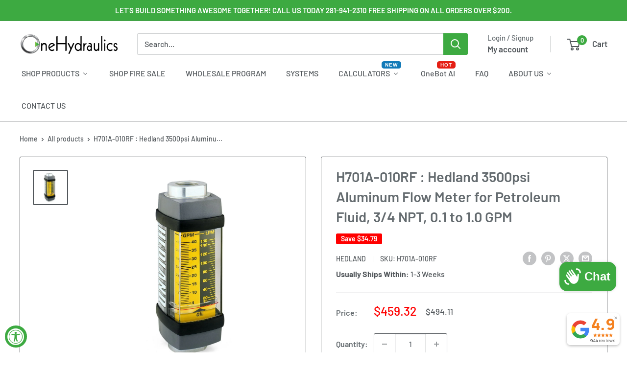

--- FILE ---
content_type: text/css
request_url: https://www.onehydraulics.com/cdn/shop/t/57/assets/boost-sd-custom.css?v=1769233255502
body_size: -639
content:
/*# sourceMappingURL=/cdn/shop/t/57/assets/boost-sd-custom.css.map?v=1769233255502 */


--- FILE ---
content_type: text/javascript
request_url: https://cdn.shopify.com/extensions/019b2283-ae9e-7145-80ad-0641220b34dc/shopify-app-node-73/assets/getBubbleIcon.js
body_size: 4752
content:
function getBubbleIcon(bubbleIcon, bubbleIconColor) {
    switch (bubbleIcon) {
      case "default":
        return `<div>
              <svg
                width="20px"
                height="20px"
                xmlns="http://www.w3.org/2000/svg"
                x="0px"
                y="0px"
                viewBox="0 0 24 24"
              >
                <rect
                  id="Rectangle_3"
                  data-name="Rectangle 3"
                  width="24"
                  height="24"
                  fill="none"
                />
                <path
                  id="Rectangle"
                  d="M12,4V0l8,7-8,7V10S0,9.069,0,14.737C0,3.4,12,4,12,4Z"
                  transform="translate(2 5)"
                  fill="none"
                  stroke="${bubbleIconColor}"
                  strokeMiterlimit="10"
                  strokeWidth="1.5"
                />
              </svg>
            </div>`;
      case "upper-arrow":
        return `<div>
              <svg
                width="20px"
                height="20px"
                xmlns="http://www.w3.org/2000/svg"
                x="0px"
                y="0px"
                viewBox="0 0 512 512"
              >
                <g>
                  <path
                    d="M89.4,487.3c111.2,0,221.7,0,333.5,0c0-111.7,0-223.2,0-336.6c-38.8,0-78.3,0-118.8,0c0-7.8,0-13.7,0-20.9
                  c46.5,0,92.8,0,140.3,0c0,125,0,250.5,0,377c-125.1,0-250.5,0-376.8,0c0-125.6,0-251,0-377.4c45.8,0,91.1,0,137.6,0
                  c0,6.5,0,12.8,0,20.3c-38.4,0-76.5,0-115.8,0C89.4,262.9,89.4,374.7,89.4,487.3z"
                    fill="${bubbleIconColor}"
                  />
                  <polygon
                    points="339.5,87.9 256.9,5.1 174,87.9 187.2,101.1 247.5,40.8 247.5,338.3 266.2,338.3 266.2,40.8 326.3,101 	"
                    fill="${bubbleIconColor}"
                  />
                </g>
              </svg>
            </div>`;
      case "right-arrow":
        return `<div>
              <svg
                width="20px"
                height="20px"
                viewBox="0 0 512 512"
                xmlns="http://www.w3.org/2000/svg"
              >
                <path
                  fill="${bubbleIconColor}"
                  d="M158,336.7C198.2,161.7,352.9,130,352.9,130V71l124,117.6l-124,118.6v-59C352.9,248.1,243.6,245.1,158,336.7z M363.1,344.8 v37.6H94.6V184.8H198c13.6-13.9,33.7-33.2,47.4-42.9H51.7v283.5H406V305.4L363.1,344.8z"
                />
              </svg>
            </div>`;
      case "connected":
        return `<div>
              <svg
                width="20px"
                height="20px"
                viewBox="0 0 512 512"
                xmlns="http://www.w3.org/2000/svg"
              >
                <path
                  fill="${bubbleIconColor}"
                  d="M391.7,328.9c-22.7,0-42.9,10.8-55.8,27.4l-148.2-77c2.1-6.6,3.2-13.6,3.2-20.9c0-7.6-1.2-15-3.5-21.8l149.1-80.1
    c12.9,16.2,32.8,26.7,55.2,26.7c39,0,70.5-31.6,70.5-70.5c0-39-31.6-70.5-70.5-70.5s-70.5,31.6-70.5,70.5c0,7.6,1.2,15,3.5,21.8
    l-149.1,80.1c-12.9-16.2-32.8-26.7-55.2-26.7c-39,0-70.5,31.6-70.5,70.5c0,39,31.6,70.5,70.5,70.5c22.7,0,42.9-10.8,55.8-27.4
    l148.2,77c-2.1,6.6-3.2,13.6-3.2,20.9c0,39,31.6,70.5,70.5,70.5s70.5-31.6,70.5-70.5C462.2,360.5,430.6,328.9,391.7,328.9z"
                />
              </svg>
            </div>`;
      case "double-arrow":
        return `<div>
              <svg
                xmlns="http://www.w3.org/2000/svg"
                x="0px"
                y="0px"
                viewBox="0 0 512 512"
                width="20px"
                height="20px"
              >
                <g>
                  <path
                    fill="${bubbleIconColor}"
                    d="M468.4,219.3L432.6,58c-0.9-3.9-5-6.2-8.8-4.8L266.3,112c-5.1,1.9-5.8,8.9-1.2,11.8l39.2,24.5l-41.8,78.9
              c-2.8,5.3-10.3,5.3-13.1,0l-41.8-78.9l39.2-24.5c4.7-2.9,3.9-9.9-1.2-11.8L88.2,53.3c-3.8-1.4-7.9,0.8-8.8,4.8L43.6,219.3
              c-1.2,5.3,4.2,9.7,9.1,7.5l41.2-18.1l60.2,113.6c18.3-36.6,56.2-61.8,100-61.8c45.2,0,84.1,26.8,101.7,65.4l62.2-117.3l41.2,18.1
              C464.2,229,469.6,224.6,468.4,219.3z"
                  />
                  <circle
                    fill="${bubbleIconColor}"
                    cx="254.2"
                    cy="372.2"
                    r="87"
                  />
                </g>
              </svg>
            </div>`;
      case "circle":
        return `<div>
              <svg
                xmlns="http://www.w3.org/2000/svg"
                x="0px"
                y="0px"
                viewBox="0 0 512 512"
                width="20px"
                height="20px"
              >
                <g>
                  <path
                    fill="${bubbleIconColor}"
                    d="M152.2,339.1c-3.4-5.3-6.5-10.7-9.2-16.4c23.9-11.7,40.4-36.2,40.4-64.6c0-29.5-17.8-54.9-43.2-66c-8.8-3.8-18.5-6-28.7-6
                      c-1,0-2,0-3,0.1c-38.3,1.6-68.9,33.1-68.9,71.8c0,39.7,32.2,71.9,71.9,71.9c0,0,0.1,0,0.1,0c2.8,6.3,5.8,12.4,9.3,18.3
                      c31.9,55.2,91,92.8,158.9,94.3c-5-9.8-8.4-20.7-9.6-32.1C220.7,406.1,177.8,378.7,152.2,339.1z"
                  />
                  <path
                    fill="${bubbleIconColor}"
                    d="M472.4,254.3c0-37.2-10.8-71.9-29.5-101.1c-5.3,10.1-12.5,19-21.1,26.4c12.1,22.2,19,47.7,19,74.7c0,28.5-7.7,55.3-21,78.4
                      c-3.2,5.5-6.7,10.8-10.5,15.8c-12.8-11.9-30-19.2-48.9-19.2c-39.7,0-71.9,32.2-71.9,71.9s32.2,71.9,71.9,71.9s71.9-32.2,71.9-71.9
                      c0-8.9-1.6-17.4-4.6-25.3c4.6-5.4,8.9-11.1,12.9-17C460.7,328.9,472.4,293,472.4,254.3z"
                  />
                  <path
                    fill="${bubbleIconColor}"
                    d="M290.8,110.8c0,39.7,32.2,71.9,71.9,71.9c18.9,0,36.2-7.3,49-19.3c8.2-7.6,14.6-17.1,18.5-27.8c2.9-7.7,4.4-16.1,4.4-24.9
                      c0-39.7-32.2-71.9-71.9-71.9c-23.3,0-44,11.1-57.1,28.3c-7.1-0.8-14.3-1.3-21.6-1.3c0,0-0.1,0-0.1,0
                      c-72.6,0-135.6,41.3-167.1,101.6c11.3,0.7,22,3.4,31.7,7.8c25.5-43.5,71.3-73.7,124.3-77.4c3.7-0.3,7.3-0.4,11.1-0.4
                      c2.7,0,5.3,0.1,8,0.2C291.3,102,290.8,106.3,290.8,110.8z"
                  />
                </g>
              </svg>
            </div>`;
      case "gift-box":
        return `<div>
              <svg
                xmlns="http://www.w3.org/2000/svg"
                x="0px"
                y="0px"
                viewBox="0 0 512 512"
                width="20px"
                height="20px"
              >
                <g>
                  <rect
                    fill="${bubbleIconColor}"
                    x="109.8"
                    y="355.3"
                    width="104"
                    height="131.6"
                  />
                  <polygon
                    fill="${bubbleIconColor}"
                    points="93.3,262.4 93.3,331.3 213.7,331.3 213.7,262.4 223.3,221.3 102.9,221.3 	"
                  />
                  <polygon
                    fill="${bubbleIconColor}"
                    points="409.1,221.3 288.7,221.3 298.3,262.4 298.3,331.3 418.7,331.3 418.7,262.4 	"
                  />
                  <rect
                    fill="${bubbleIconColor}"
                    x="298.3"
                    y="355.3"
                    width="104"
                    height="131.6"
                  />
                  <path
                    fill="${bubbleIconColor}"
                    d="M367.3,185.3c6.5-3.4,12.1-8,16.7-13.6c4.5-5.4,7.8-11.6,9.9-18.3c2.1-6.7,2.9-13.7,2.3-20.7c-0.6-7.3-2.6-14.2-6-20.7
                      c-3.4-6.5-8-12.1-13.6-16.7c-5.4-4.5-11.6-7.8-18.3-9.9c-6.7-2.1-13.7-2.9-20.7-2.3c-7.3,0.6-14.2,2.6-20.7,6
                      c-2.4,1.2-5.5,3.2-9.8,6.9c2.4-8.3,2.9-13.2,2.9-16.6c0-7.3-1.4-14.4-4.3-21.1C303,51.8,299.1,46,294.1,41c-5-5-10.8-8.9-17.3-11.6
                      c-6.7-2.8-13.8-4.3-21.1-4.3c-7.3,0-14.4,1.4-21.1,4.3c-6.5,2.7-12.3,6.6-17.3,11.6c-5,5-8.9,10.8-11.6,17.3
                      c-2.8,6.7-4.3,13.8-4.3,21.1c0,3,0.4,7.3,2.2,14.2c-2.9-2.3-5.1-3.6-6.9-4.6c-6.5-3.4-13.5-5.4-20.7-6c-7-0.6-14,0.2-20.7,2.3
                      c-6.7,2.1-12.9,5.4-18.3,9.9c-5.6,4.6-10.2,10.3-13.6,16.7c-3.4,6.5-5.4,13.5-6,20.7c-0.6,7,0.2,14,2.3,20.7
                      c2.1,6.7,5.4,12.9,9.9,18.3c4.6,5.6,10.3,10.2,16.7,13.6c6.4,3.4,20.1,8.1,64.4,10.1c17.4,0.8,33.3,0.9,40.5,0.9c2.4,0,3.8,0,4.1,0
                      c0.5,0,1,0,1.6-0.1c0.5,0.1,1,0.1,1.6,0.1c0.2,0,1.7,0,4.1,0c7.2,0,23.1-0.1,40.5-0.9C347.3,193.3,360.9,188.6,367.3,185.3z
                      M212,164.7c-12.9-0.6-24-1.5-32.7-2.6c-13.9-1.8-18-3.7-18.7-4c-5.6-2.9-9.7-7.9-11.6-13.9c-1.9-6-1.3-12.4,1.6-18
                      s7.9-9.7,13.9-11.6c2.3-0.7,4.7-1.1,7.1-1.1c3.8,0,7.5,0.9,10.9,2.7c0.7,0.4,4.6,2.7,14,13.1c5.9,6.6,12.9,15.1,20.8,25.4
                      c2.7,3.6,5.4,7.1,7.9,10.5C221,165.1,216.5,164.9,212,164.7z M274.3,97.8c-3.1,8.3-7.4,18.5-12.9,30.2c-1.9,4.1-3.8,8.1-5.6,11.8
                      c-1.8-3.8-3.7-7.8-5.6-11.8c-5.5-11.7-9.8-21.9-12.9-30.2c-4.9-13.1-5.1-17.7-5.1-18.4c0-13,10.6-23.6,23.6-23.6
                      c13,0,23.6,10.6,23.6,23.6C279.4,80.2,279.1,84.7,274.3,97.8z M288.6,165.2c2.5-3.4,5.1-6.9,7.9-10.5c7.9-10.3,14.9-18.8,20.8-25.4
                      c9.4-10.4,13.3-12.7,14-13.1c3.4-1.8,7.2-2.7,10.9-2.7c2.4,0,4.8,0.4,7.1,1.1c6,1.9,11,6,13.9,11.6s3.5,12,1.6,18
                      c-1.9,6-6,11-11.6,13.9c-0.7,0.4-4.8,2.2-18.7,4c-8.8,1.1-19.8,2-32.7,2.6C297.2,164.9,292.7,165.1,288.6,165.2z"
                  />
                </g>
              </svg>
            </div>`;
      case "circle-inside":
        return `<div>
              <svg
                xmlns="http://www.w3.org/2000/svg"
                x="0px"
                y="0px"
                viewBox="0 0 512 512"
                width="20px"
                height="20px"
              >
                <g>
                  <circle
                    fill="${bubbleIconColor}"
                    cx="255"
                    cy="258.2"
                    r="61.6"
                  />
                  <path
                    fill="${bubbleIconColor}"
                    d="M488.4,264.6h-69h-27.8h-11.3c-6.1,0-11.2,4.4-12.2,10.4c-9.1,53.7-56,94.8-112.2,94.8c-25.1,0-48.9-8-68.9-23.2
                      c-11-8.4-27-6.5-35.4,4.5c-8.3,11-6.2,26.6,4.7,34.9c28.8,22.1,63.2,33.7,99.6,33.7c69.7,0,129.4-43.7,153-105.2h79.6V264.6z"
                  />
                  <path
                    fill="${bubbleIconColor}"
                    d="M255.8,142.2c25.3,0,49.2,8.1,69.2,23.4c11,8.4,27,6.6,35.4-4.4c8.3-10.9,6.3-26.5-4.6-35c-28.9-22.3-63.5-34.1-100-34.1
                      c-70.9,0-131.4,45.3-154.2,108.5H23.6v50h68.5h28.2h10.5c6.2,0,11.4-4.6,12.3-10.8C151,184.7,198.5,142.2,255.8,142.2z"
                  />
                </g>
              </svg>
            </div>`;
      case "cart":
        return `<div>
              <svg
                xmlns="http://www.w3.org/2000/svg"
                x="0px"
                y="0px"
                viewBox="0 0 377.73 377.73"
                width="20px"
                height="20px"
                fill="${bubbleIconColor}"
              >
                <g>
                  <path
                    d="M349.649,95.221c1.766-7.482,0.043-15.229-4.728-21.257c-4.771-6.028-11.916-9.485-19.603-9.485H87.487L76.729,19.226
                    C74.037,7.906,64.046,0,52.431,0c-1.942,0-3.896,0.23-5.807,0.686c-13.412,3.188-21.728,16.693-18.54,30.106l55.411,233.916
                    c2.677,11.343,12.683,19.262,24.333,19.262h177.489c11.65,0,21.655-7.919,24.331-19.258L349.649,95.221z M265.531,233.969H127.615
                    l-28.199-119.49h194.315L265.531,233.969z"
                  />
                  <circle cx="140.136" cy="342.742" r="34.989" />
                  <circle cx="254.701" cy="342.742" r="34.989" />
                </g>
              </svg>
            </div>`;
      case "circle-line":
        return `<div>
              <svg
                xmlns="http://www.w3.org/2000/svg"
                x="0px"
                y="0px"
                viewBox="0 0 512 512"
                width="20px"
                height="20px"
                fill="${bubbleIconColor}"
              >
                <g>
                  <g>
                    <g>
                      <path
                        d="M468.878,299.184c0.261-4.36,0.451-8.562,0.451-11.19c0-65.226-29.495-125.67-79.231-165.917
                        c-9.159-7.412-22.592-5.995-30.004,3.164c-7.412,9.159-5.995,22.592,3.164,30.004c39.83,32.231,63.404,80.541,63.404,132.75
                        c0,0.003,0,0.006,0,0.009c-47.129,0.002-85.329,38.203-85.329,85.333c0,47.131,38.202,85.333,85.333,85.333
                        S512,420.468,512,373.337C512,341.566,494.628,313.874,468.878,299.184z M426.667,416.003c-23.567,0-42.667-19.099-42.667-42.667
                        s19.099-42.667,42.667-42.667s42.667,19.099,42.667,42.667S450.234,416.003,426.667,416.003z"
                      />
                      <path
                        d="M64.037,266.15c11.49,2.606,22.918-4.596,25.523-16.087c11.392-50.23,45.124-92.391,90.585-114.986
                        c14.177,27.468,42.811,46.259,75.855,46.259c47.131,0,85.333-38.202,85.333-85.333S303.131,10.67,256,10.67
                        c-45.928,0-83.36,36.28-85.243,81.745C109.093,119.32,62.995,174.291,47.95,240.627C45.344,252.117,52.547,263.544,64.037,266.15
                        z M256,53.337c23.567,0,42.667,19.099,42.667,42.667S279.567,138.67,256,138.67c-21.121,0-38.642-15.344-42.054-35.491
                        c-0.037-0.224-0.076-0.448-0.12-0.671c-0.324-2.121-0.492-4.292-0.492-6.504C213.333,72.436,232.433,53.337,256,53.337z"
                      />
                      <path
                        d="M312.895,448.963c-18.068,6.395-37.225,9.7-56.903,9.7c-37.601,0-73.227-12.199-102.39-34.125
                        c10.713-14.262,17.065-31.989,17.065-51.201c0-47.131-38.202-85.333-85.333-85.333S0,326.205,0,373.337
                        s38.202,85.333,85.333,85.333c12.029,0,23.47-2.501,33.849-6.991c37.958,31.78,85.991,49.651,136.809,49.651
                        c24.539,0,48.51-4.136,71.139-12.145c11.107-3.931,16.924-16.122,12.993-27.229S324.002,445.032,312.895,448.963z
                        M42.667,373.337c0-23.567,19.099-42.667,42.667-42.667S128,349.769,128,373.337s-19.099,42.667-42.667,42.667
                        S42.667,396.904,42.667,373.337z"
                      />
                    </g>
                  </g>
                </g>
              </svg>
            </div>`;
      case "connected-line":
        return `<div>
              <svg
                xmlns="http://www.w3.org/2000/svg"
                x="0px"
                y="0px"
                viewBox="0 0 227.216 227.216"
                width="20px"
                height="20px"
                fill="${bubbleIconColor}"
              >
                <path
                  d="M175.897,141.476c-13.249,0-25.11,6.044-32.98,15.518l-51.194-29.066c1.592-4.48,2.467-9.297,2.467-14.317
        c0-5.019-0.875-9.836-2.467-14.316l51.19-29.073c7.869,9.477,19.732,15.523,32.982,15.523c23.634,0,42.862-19.235,42.862-42.879
        C218.759,19.229,199.531,0,175.897,0C152.26,0,133.03,19.229,133.03,42.865c0,5.02,0.874,9.838,2.467,14.319L84.304,86.258
        c-7.869-9.472-19.729-15.514-32.975-15.514c-23.64,0-42.873,19.229-42.873,42.866c0,23.636,19.233,42.865,42.873,42.865
        c13.246,0,25.105-6.042,32.974-15.513l51.194,29.067c-1.593,4.481-2.468,9.3-2.468,14.321c0,23.636,19.23,42.865,42.867,42.865
        c23.634,0,42.862-19.23,42.862-42.865C218.759,160.71,199.531,141.476,175.897,141.476z M175.897,15
        c15.363,0,27.862,12.5,27.862,27.865c0,15.373-12.499,27.879-27.862,27.879c-15.366,0-27.867-12.506-27.867-27.879
        C148.03,27.5,160.531,15,175.897,15z M51.33,141.476c-15.369,0-27.873-12.501-27.873-27.865c0-15.366,12.504-27.866,27.873-27.866
        c15.363,0,27.861,12.5,27.861,27.866C79.191,128.975,66.692,141.476,51.33,141.476z M175.897,212.216
        c-15.366,0-27.867-12.501-27.867-27.865c0-15.37,12.501-27.875,27.867-27.875c15.363,0,27.862,12.505,27.862,27.875
        C203.759,199.715,191.26,212.216,175.897,212.216z"
                />
              </svg>
            </div>`;
      case "gift-box2":
        return `<div>
              <svg
                xmlns="http://www.w3.org/2000/svg"
                x="0px"
                y="0px"
                viewBox="0 0 464.628 464.628"
                width="20px"
                height="20px"
                fill="${bubbleIconColor}"
              >
                <path d="m394.33,105.596h-76.136c22.944-22.372 37.216-53.596 37.216-88.096 0-9.665-7.835-17.5-17.5-17.5-44.786,0-84.057,24.045-105.596,59.9-21.539-35.855-60.81-59.9-105.595-59.9-9.665,0-17.5,7.835-17.5,17.5 0,34.5 14.273,65.724 37.216,88.096h-76.137c-9.665,0-17.5,7.835-17.5,17.5v324.033c0,9.665 7.835,17.5 17.5,17.5h324.032c9.665,0 17.5-7.835 17.5-17.5v-324.033c0-9.665-7.835-17.5-17.5-17.5zm-17.5,162.016h-127.016v-127.016h127.016v127.016zm-58.646-230.385c-7.525,32.765-33.378,58.618-66.144,66.143 7.526-32.766 33.379-58.619 66.144-66.143zm-105.596,66.142c-32.765-7.525-58.618-33.378-66.143-66.143 32.765,7.525 58.618,33.378 66.143,66.143zm2.226,37.227v127.016h-127.016v-127.016h127.016zm-127.016,162.016h127.016v127.017h-127.016v-127.017zm162.016,127.016v-127.016h127.016v127.017h-127.016z" />
              </svg>
            </div>`;
      case "right-arrow2":
        return `<div>
              <svg
                xmlns="http://www.w3.org/2000/svg"
                x="0px"
                y="0px"
                viewBox="0 0 24 24"
                width="20px"
                height="20px"
              >
                <g
                  id="Product-Icons"
                  stroke="none"
                  strokeWidth="1"
                  fill="none"
                  fillRule="evenodd"
                >
                  <g
                    id="ic_fluent_share_24_regular"
                    fill="#212121"
                    fillRule="nonzero"
                  >
                    <path
                      fill="${bubbleIconColor}"
                      d="M6.746704,4 L10.2109085,4 C10.625122,4 10.9609085,4.33578644 10.9609085,4.75 C10.9609085,5.12969577 10.6787546,5.44349096 10.312679,5.49315338 L10.2109085,5.5 L6.746704,5.5 C5.55584001,5.5 4.58105908,6.42516159 4.50189481,7.59595119 L4.496704,7.75 L4.496704,17.25 C4.496704,18.440864 5.42186559,19.4156449 6.59265519,19.4948092 L6.746704,19.5 L16.247437,19.5 C17.438301,19.5 18.4130819,18.5748384 18.4922462,17.4040488 L18.497437,17.25 L18.497437,16.752219 C18.497437,16.3380054 18.8332234,16.002219 19.247437,16.002219 C19.6271328,16.002219 19.940928,16.2843728 19.9905904,16.6504484 L19.997437,16.752219 L19.997437,17.25 C19.997437,19.2542592 18.4250759,20.8912737 16.4465956,20.994802 L16.247437,21 L6.746704,21 C4.74244483,21 3.10543026,19.4276389 3.00190201,17.4491586 L2.996704,17.25 L2.996704,7.75 C2.996704,5.74574083 4.56906505,4.10872626 6.54754543,4.00519801 L6.746704,4 L10.2109085,4 L6.746704,4 Z M14.5006976,6.51985416 L14.5006976,3.75 C14.5006976,3.12602964 15.20748,2.7899466 15.6876724,3.13980165 L15.7698701,3.20874226 L21.7644714,8.95874226 C22.0442311,9.22708681 22.0696965,9.65811353 21.8408438,9.95607385 L21.7645584,10.0411742 L15.7699571,15.7930263 C15.3196822,16.2250675 14.5877784,15.9476738 14.5078455,15.3589039 L14.5006976,15.2518521 L14.5006976,12.5265324 L14.1572053,12.5566444 C11.7575155,12.8069657 9.45747516,13.8878535 7.24265269,15.8173548 C6.72354372,16.2695904 5.9204142,15.8420034 6.00578894,15.1588473 C6.67057872,9.83929778 9.45245108,6.90729635 14.2013326,6.53950096 L14.5006976,6.51985416 L14.5006976,3.75 L14.5006976,6.51985416 Z M16.0006976,5.50864341 L16.0006976,7.25 C16.0006976,7.66421356 15.6649111,8 15.2506976,8 C11.3772927,8 8.97667396,9.67612932 7.93942891,13.1571821 L7.86037164,13.4357543 L8.21256044,13.1989337 C10.4490427,11.7371925 12.7984587,11 15.2506976,11 C15.6303934,11 15.9441885,11.2821539 15.993851,11.6482294 L16.0006976,11.75 L16.0006976,13.4928166 L20.1619348,9.50008715 L16.0006976,5.50864341 Z"
                      id="Color"
                    />
                  </g>
                </g>
              </svg>
            </div>`;
      default:
        return "";
    }
  };
  

--- FILE ---
content_type: text/javascript
request_url: https://www.onehydraulics.com/cdn/shop/t/57/assets/boost-sd-custom.js?v=1769233255502
body_size: -445
content:
//# sourceMappingURL=/cdn/shop/t/57/assets/boost-sd-custom.js.map?v=1769233255502


--- FILE ---
content_type: text/javascript
request_url: https://cdn.shopify.com/extensions/019b2283-ae9e-7145-80ad-0641220b34dc/shopify-app-node-73/assets/removeElementsByClass.js
body_size: -319
content:
//Function for remove child
function removeElementsByClass(className) {
    var elements = document.getElementsByClassName(className);
    while (elements.length > 0) {
      elements[0].parentNode.removeChild(elements[0]);
    }
}